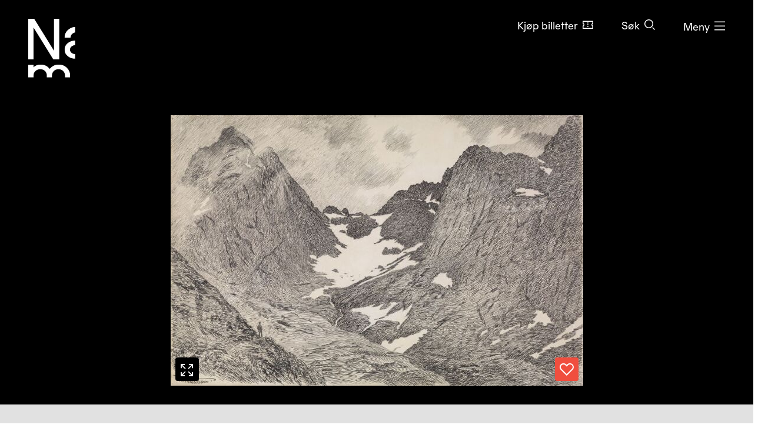

--- FILE ---
content_type: text/html; charset=utf-8
request_url: https://www.nasjonalmuseet.no/samlingen/objekt/NG.K_H.B.00146
body_size: 13177
content:


<!doctype html>
<html prefix="og: http://ogp.me/ns#" class="no-js" lang="no" dir="ltr">
<head>
        <title>Theodor Kittelsen, Oppe i Raftsundfjellene &#x2013; Nasjonalmuseet &#x2013; Samlingen</title>
    <meta http-equiv="Content-type" content="text/html;charset=UTF-8">
    <meta http-equiv="x-ua-compatible" content="ie=edge">
    <meta name="viewport" content="width=device-width, initial-scale=1, shrink-to-fit=no, viewport-fit=cover">

    
<link rel="manifest" href="/manifest.json">

<meta name="application-name" content="Nasjonalmuseet" />
<meta name="apple-mobile-web-app-title" content="Nasjonalmuseet">
<meta name="apple-mobile-web-app-capable" content="yes">

<link href="https://www.nasjonalmuseet.no/Resources/pwa/images/splashscreens/iphone5_splash.png?v=SDFgHdfeerVDF" media="(device-width: 320px) and (device-height: 568px) and (-webkit-device-pixel-ratio: 2)" rel="apple-touch-startup-image" />
<link href="https://www.nasjonalmuseet.no/Resources/pwa/images/splashscreens/iphone6_splash.png?v=SDFgHdfeerVDF" media="(device-width: 375px) and (device-height: 667px) and (-webkit-device-pixel-ratio: 2)" rel="apple-touch-startup-image" />
<link href="https://www.nasjonalmuseet.no/Resources/pwa/images/splashscreens/iphoneplus_splash.png?v=SDFgHdfeerVDF" media="(device-width: 621px) and (device-height: 1104px) and (-webkit-device-pixel-ratio: 3)" rel="apple-touch-startup-image" />
<link href="https://www.nasjonalmuseet.no/Resources/pwa/images/splashscreens/iphonex_splash.png?v=SDFgHdfeerVDF" media="(device-width: 375px) and (device-height: 812px) and (-webkit-device-pixel-ratio: 3)" rel="apple-touch-startup-image" />
<link href="https://www.nasjonalmuseet.no/Resources/pwa/images/splashscreens/iphonexr_splash.png?v=SDFgHdfeerVDF" media="(device-width: 414px) and (device-height: 896px) and (-webkit-device-pixel-ratio: 2)" rel="apple-touch-startup-image" />
<link href="https://www.nasjonalmuseet.no/Resources/pwa/images/splashscreens/iphonexsmax_splash.png?v=SDFgHdfeerVDF" media="(device-width: 414px) and (device-height: 896px) and (-webkit-device-pixel-ratio: 3)" rel="apple-touch-startup-image" />
<link href="https://www.nasjonalmuseet.no/Resources/pwa/images/splashscreens/ipad_splash.png?v=SDFgHdfeerVDF" media="(device-width: 768px) and (device-height: 1024px) and (-webkit-device-pixel-ratio: 2)" rel="apple-touch-startup-image" />
<link href="https://www.nasjonalmuseet.no/Resources/pwa/images/splashscreens/ipadpro1_splash.png?v=SDFgHdfeerVDF" media="(device-width: 834px) and (device-height: 1112px) and (-webkit-device-pixel-ratio: 2)" rel="apple-touch-startup-image" />
<link href="https://www.nasjonalmuseet.no/Resources/pwa/images/splashscreens/ipadpro3_splash.png?v=SDFgHdfeerVDF" media="(device-width: 834px) and (device-height: 1194px) and (-webkit-device-pixel-ratio: 2)" rel="apple-touch-startup-image" />
<link href="https://www.nasjonalmuseet.no/Resources/pwa/images/splashscreens/ipadpro2_splash.png?v=SDFgHdfeerVDF" media="(device-width: 1024px) and (device-height: 1366px) and (-webkit-device-pixel-ratio: 2)" rel="apple-touch-startup-image" />

<link rel="apple-touch-icon" sizes="180x180" href="https://www.nasjonalmuseet.no/museet-favicons/apple-touch-icon.png?v=SDFgHdfeerVDF">
<link rel="icon" type="image/png" sizes="32x32" href="https://www.nasjonalmuseet.no/museet-favicons/favicon-32x32.png?v=SDFgHdfeerVDF">
<link rel="icon" type="image/png" sizes="16x16" href="https://www.nasjonalmuseet.no/museet-favicons/favicon-16x16.png?v=SDFgHdfeerVDF">
<link rel="icon" type="image/png" sizes="128x128" href="https://www.nasjonalmuseet.no/museet-favicons/favicon-128.png?v=SDFgHdfeerVDF" />
<link rel="icon" type="image/png" sizes="196x196" href="https://www.nasjonalmuseet.no/museet-favicons/favicon-196x196.png?v=SDFgHdfeerVDF" />
<link rel="icon" type="image/png" sizes="96x96" href="https://www.nasjonalmuseet.no/museet-favicons/favicon-96x96.png?v=SDFgHdfeerVDF" />
<meta name="apple-mobile-web-app-title" content="Nasjonalmuseet">
<link rel="mask-icon" href="https://www.nasjonalmuseet.no/museet-favicons/safari-pinned-tab.svg" color="#000000">
<meta name="theme-color" content="#FFFFFF">
<meta name="application-name" content="Nasjonalmuseet" />
<meta name="msapplication-TileColor" content="#FFFFFF" />
<meta name="msapplication-TileImage" content="https://www.nasjonalmuseet.no/museet-favicons/mstile-144x144.png?v=SDFgHdfeerVDF" />
<meta name="msapplication-square70x70logo" content="https://www.nasjonalmuseet.no/museet-favicons/mstile-70x70.png?v=SDFgHdfeerVDF" />
<meta name="msapplication-square150x150logo" content="https://www.nasjonalmuseet.no/museet-favicons/mstile-150x150.png?v=SDFgHdfeerVDF" />
<meta name="msapplication-square310x310logo" content="https://www.nasjonalmuseet.no/museet-favicons/mstile-310x310.png?v=SDFgHdfeerVDF" />



            <meta property ="fb:app_id" content="267766993422560" />
            <meta property ="article:author" content="https://www.facebook.com/nasjonalmuseet" />
            <meta property ="article:publisher" content="https://www.facebook.com/nasjonalmuseet" />
            <meta property ="twitter:card" content="summary_large_image" />
            <meta property ="twitter:site" content="Nasjonalmuseet" />
            <meta name ="p:domain_verify" content="41d0f4a046d641f3b281482f10e5b377" />
            <meta name ="google-site-verification" content="9mOlweu3kcBrVnZWr7K_AZrJ1Pgj2X3f2CTVE-cQbiA" />


<meta property="og:url" content="https://www.nasjonalmuseet.no/samlingen/objekt/NG.K_H.B.00146" />
<meta property="og:site_name" />
<meta property="og:type" content="article" />

<meta property="og:title" content="Theodor Kittelsen, Oppe i Raftsundfjellene &#x2013; Nasjonalmuseet &#x2013; Samlingen" />
<meta name="twitter:title" content="Theodor Kittelsen, Oppe i Raftsundfjellene &#x2013; Nasjonalmuseet &#x2013; Samlingen" />

<meta property="og:description" content="Theodor Kittelsen, Oppe i Raftsundfjellene. (1888)" />
<meta name="twitter:description" content="Theodor Kittelsen, Oppe i Raftsundfjellene. (1888)" />

<meta name="common-title" content="Oppe i Raftsundfjellene" />

    <meta property="og:image" content="https://ms01.nasjonalmuseet.no/iip/?iiif=/tif/24657.tif/full/1200,/0/default.jpg" />
    <meta name="twitter:image" content="https://ms01.nasjonalmuseet.no/iip/?iiif=/tif/24657.tif/full/1200,/0/default.jpg" />

        <link rel="alternate" hreflang="en" href="https://www.nasjonalmuseet.no/en/collection/object/NG.K&amp;H.B.00146" />
        <link rel="alternate" hreflang="no" href="https://www.nasjonalmuseet.no/samlingen/objekt/NG.K&amp;H.B.00146" />

<link rel="alternate" hreflang="x-default" href="https://www.nasjonalmuseet.no/en/collection/object/NG.K&amp;H.B.00146" />
            <meta name="description" content="Theodor Kittelsen, Oppe i Raftsundfjellene. (1888)" />
            <meta name="keywords" content="Oppe i Raftsundfjellene, Theodor Kittelsen, Tegning, Billedkunst, Bildende kunst" />


    <script>(function () { if (!('URLSearchParams' in window)) return; var qs = new window.URLSearchParams(window.location.search); if (!qs.get('fbclid')) return; qs.delete('fbclid'); var u = window.location.pathname; u += !!qs.toString().length ? '?' + qs.toString() : ''; window.history.replaceState({}, "", u); window.location.reload(); })(window);</script>
    <script>window.museet = window.museet || {};</script>


<!-- The initial config of Consent Mode -->
<script type="text/javascript">
    window.dataLayer = window.dataLayer || [];
    function gtag() { dataLayer.push(arguments); }
    gtag('consent', 'default', {
        ad_storage: 'denied',
        analytics_storage: 'denied',
        functionality_storage: 'denied',
        personalization_storage: 'denied',
        ad_user_data: 'denied',
        ad_personalization: 'denied',
        security_storage: 'granted',
        wait_for_update: 1500,
    });

    gtag('set', 'ads_data_redaction', true);
</script>

<script id="CookieConsent"
        src="https://policy.app.cookieinformation.com/uc.js"
        data-culture="NO"
        type="text/javascript"
        data-gcm-version="2.0">
</script>
<script>(function(w,d,s,l,i){w[l]=w[l]||[];w[l].push({'gtm.start':new Date().getTime(),event:'gtm.js'});var f=d.getElementsByTagName(s)[0],j=d.createElement(s),dl=l!='dataLayer'?'&l='+l:'';j.async=true;j.src='https://www.googletagmanager.com/gtm.js?id='+i+dl;f.parentNode.insertBefore(j,f);})(window,document,'script','dataLayer','GTM-5NH9F2C');</script>

<script>(function(w,d,s,l,i){w[l]=w[l]||[];w[l].push({'gtm.start':
new Date().getTime(),event:'gtm.js'});var f=d.getElementsByTagName(s)[0],
j=d.createElement(s),dl=l!='dataLayer'?'&l='+l:'';j.async=true;j.src=
'https://www.googletagmanager.com/gtm.js?id='+i+dl;f.parentNode.insertBefore(j,f);
})(window,document,'script','dataLayer','GTM-PW6S4P');</script>

<script type="text/javascript" id="hs-script-loader" async defer src="//js.hs-scripts.com/5017862.js"></script>
        <link rel="stylesheet" href="/dist/museet-light.68fff4b8f677a395.css" />

    
    


    
    
        <script type="application/ld+json">
            {
  "@id": "https://www.nasjonalmuseet.no/samlingen/objekt/NG.K_H.B.00146",
  "@context": "https://schema.org",
  "@type": "CreativeWork",
  "name": "Oppe i Raftsundfjellene",
  "alternateName": "The Raftsund Mountains (ENG)",
  "image": "https://ms01.nasjonalmuseet.no/iip/?iiif=/tif/24657.tif/full/1024,/0/default.jpg",
  "thumbnailUrl": "https://ms01.nasjonalmuseet.no/iip/?iiif=/tif/24657.tif/full/720,/0/default.jpg",
  "creator": {
    "@type": "Person",
    "sameAs": "https://www.nasjonalmuseet.no/samlingen/produsent/56283/theodor-kittelsen",
    "name": "Theodor Kittelsen"
  },
  "accessMode": [
    "visual",
    "textual"
  ],
  "genre": "Tegning",
  "keywords": "Bildende kunst, Landskap",
  "material": "Penn på papir",
  "inLanguage": "no",
  "dateCreated": "(1888)"
}
        </script>


    <script>
!function(T,l,y){var S=T.location,k="script",D="instrumentationKey",C="ingestionendpoint",I="disableExceptionTracking",E="ai.device.",b="toLowerCase",w="crossOrigin",N="POST",e="appInsightsSDK",t=y.name||"appInsights";(y.name||T[e])&&(T[e]=t);var n=T[t]||function(d){var g=!1,f=!1,m={initialize:!0,queue:[],sv:"5",version:2,config:d};function v(e,t){var n={},a="Browser";return n[E+"id"]=a[b](),n[E+"type"]=a,n["ai.operation.name"]=S&&S.pathname||"_unknown_",n["ai.internal.sdkVersion"]="javascript:snippet_"+(m.sv||m.version),{time:function(){var e=new Date;function t(e){var t=""+e;return 1===t.length&&(t="0"+t),t}return e.getUTCFullYear()+"-"+t(1+e.getUTCMonth())+"-"+t(e.getUTCDate())+"T"+t(e.getUTCHours())+":"+t(e.getUTCMinutes())+":"+t(e.getUTCSeconds())+"."+((e.getUTCMilliseconds()/1e3).toFixed(3)+"").slice(2,5)+"Z"}(),iKey:e,name:"Microsoft.ApplicationInsights."+e.replace(/-/g,"")+"."+t,sampleRate:100,tags:n,data:{baseData:{ver:2}}}}var h=d.url||y.src;if(h){function a(e){var t,n,a,i,r,o,s,c,u,p,l;g=!0,m.queue=[],f||(f=!0,t=h,s=function(){var e={},t=d.connectionString;if(t)for(var n=t.split(";"),a=0;a<n.length;a++){var i=n[a].split("=");2===i.length&&(e[i[0][b]()]=i[1])}if(!e[C]){var r=e.endpointsuffix,o=r?e.location:null;e[C]="https://"+(o?o+".":"")+"dc."+(r||"services.visualstudio.com")}return e}(),c=s[D]||d[D]||"",u=s[C],p=u?u+"/v2/track":d.endpointUrl,(l=[]).push((n="SDK LOAD Failure: Failed to load Application Insights SDK script (See stack for details)",a=t,i=p,(o=(r=v(c,"Exception")).data).baseType="ExceptionData",o.baseData.exceptions=[{typeName:"SDKLoadFailed",message:n.replace(/\./g,"-"),hasFullStack:!1,stack:n+"\nSnippet failed to load ["+a+"] -- Telemetry is disabled\nHelp Link: https://go.microsoft.com/fwlink/?linkid=2128109\nHost: "+(S&&S.pathname||"_unknown_")+"\nEndpoint: "+i,parsedStack:[]}],r)),l.push(function(e,t,n,a){var i=v(c,"Message"),r=i.data;r.baseType="MessageData";var o=r.baseData;return o.message='AI (Internal): 99 message:"'+("SDK LOAD Failure: Failed to load Application Insights SDK script (See stack for details) ("+n+")").replace(/\"/g,"")+'"',o.properties={endpoint:a},i}(0,0,t,p)),function(e,t){if(JSON){var n=T.fetch;if(n&&!y.useXhr)n(t,{method:N,body:JSON.stringify(e),mode:"cors"});else if(XMLHttpRequest){var a=new XMLHttpRequest;a.open(N,t),a.setRequestHeader("Content-type","application/json"),a.send(JSON.stringify(e))}}}(l,p))}function i(e,t){f||setTimeout(function(){!t&&m.core||a()},500)}var e=function(){var n=l.createElement(k);n.src=h;var e=y[w];return!e&&""!==e||"undefined"==n[w]||(n[w]=e),n.onload=i,n.onerror=a,n.onreadystatechange=function(e,t){"loaded"!==n.readyState&&"complete"!==n.readyState||i(0,t)},n}();y.ld<0?l.getElementsByTagName("head")[0].appendChild(e):setTimeout(function(){l.getElementsByTagName(k)[0].parentNode.appendChild(e)},y.ld||0)}try{m.cookie=l.cookie}catch(p){}function t(e){for(;e.length;)!function(t){m[t]=function(){var e=arguments;g||m.queue.push(function(){m[t].apply(m,e)})}}(e.pop())}var n="track",r="TrackPage",o="TrackEvent";t([n+"Event",n+"PageView",n+"Exception",n+"Trace",n+"DependencyData",n+"Metric",n+"PageViewPerformance","start"+r,"stop"+r,"start"+o,"stop"+o,"addTelemetryInitializer","setAuthenticatedUserContext","clearAuthenticatedUserContext","flush"]),m.SeverityLevel={Verbose:0,Information:1,Warning:2,Error:3,Critical:4};var s=(d.extensionConfig||{}).ApplicationInsightsAnalytics||{};if(!0!==d[I]&&!0!==s[I]){var c="onerror";t(["_"+c]);var u=T[c];T[c]=function(e,t,n,a,i){var r=u&&u(e,t,n,a,i);return!0!==r&&m["_"+c]({message:e,url:t,lineNumber:n,columnNumber:a,error:i}),r},d.autoExceptionInstrumented=!0}return m}(y.cfg);function a(){y.onInit&&y.onInit(n)}(T[t]=n).queue&&0===n.queue.length?(n.queue.push(a),n.trackPageView({})):a()}(window,document,{src: "https://js.monitor.azure.com/scripts/b/ai.2.gbl.min.js", crossOrigin: "anonymous", cfg: {disablePageUnloadEvents: ['unload'], connectionString: 'InstrumentationKey=cc9354e6-e105-4490-8f70-9e6298b78d6b;IngestionEndpoint=https://northeurope-2.in.applicationinsights.azure.com/;LiveEndpoint=https://northeurope.livediagnostics.monitor.azure.com/;ApplicationId=b7fb2bc2-d8a2-414d-bae6-b9d4c3f41e99', disableCookiesUsage: false }});
</script>

    
    
</head>

<!-- PageType: CollectionItemPage (10) --><body onunload="" class="" data-page-type="collection-item" data-page-editing="false" data-page-region="collection" data-page-theme="museet-theme--light" data-header-position="absolute" data-header-theme="museet-theme--light">

    <div id="app">
        <skip-links :="{&quot;title&quot;:&quot;Skip links&quot;,&quot;toMainContent&quot;:&quot;Til hovedinnholdet&quot;,&quot;toContactInformation&quot;:&quot;Kontaktinformasjon&quot;}"></skip-links>
        
    <header-menu-new :="{&quot;header&quot;:{&quot;theme&quot;:&quot;None&quot;,&quot;pageTheme&quot;:&quot;dark&quot;,&quot;ticketUrl&quot;:&quot;/billetter/inngangsbillett/&quot;,&quot;texts&quot;:{&quot;navTitle&quot;:&quot;Navigasjon&quot;,&quot;menuOpen&quot;:&quot;Meny&quot;,&quot;menuClose&quot;:&quot;Lukk&quot;,&quot;languages&quot;:&quot;Language&quot;,&quot;search&quot;:&quot;S&#xF8;k&quot;,&quot;ticket&quot;:&quot;Kj&#xF8;p billetter&quot;,&quot;backToMenu&quot;:&quot;Meny&quot;,&quot;back&quot;:&quot;Tilbake&quot;},&quot;link&quot;:&quot;/&quot;},&quot;menu&quot;:{&quot;linkLists&quot;:[[{&quot;url&quot;:&quot;/medlem/mitt-medlemskap/&quot;,&quot;text&quot;:&quot;Mitt medlemskap&quot;},{&quot;url&quot;:&quot;/medlem/&quot;,&quot;text&quot;:&quot;Bli medlem&quot;}],[{&quot;url&quot;:&quot;/historier-fra-museet/&quot;,&quot;text&quot;:&quot;Historier fra museet&quot;},{&quot;url&quot;:&quot;/besok/bibliotek/&quot;,&quot;text&quot;:&quot;Bibliotek og arkiv&quot;},{&quot;url&quot;:&quot;/presse/&quot;,&quot;text&quot;:&quot;Presse&quot;},{&quot;url&quot;:&quot;/om-nasjonalmuseet/kontakt-oss/&quot;,&quot;text&quot;:&quot;Kontakt oss&quot;},{&quot;url&quot;:&quot;/besok/visningssteder/nasjonalmuseet/tilbud-til-familier-og-barn/&quot;,&quot;text&quot;:&quot;Bes&#xF8;k med barn&quot;}]],&quot;items&quot;:[{&quot;children&quot;:null,&quot;isActive&quot;:false,&quot;url&quot;:&quot;/besok/visningssteder/nasjonalmuseet/&quot;,&quot;text&quot;:&quot;Bes&#xF8;k  &quot;},{&quot;children&quot;:[{&quot;url&quot;:&quot;/utstillinger-og-arrangementer/&quot;,&quot;text&quot;:&quot;Utstillinger og arrangementer&quot;},{&quot;url&quot;:&quot;/besok/visningssteder/utstillinger-pa-turne/&quot;,&quot;text&quot;:&quot;Utstillinger p&#xE5; turn&#xE9;&quot;},{&quot;url&quot;:&quot;/besok/omvisninger/&quot;,&quot;text&quot;:&quot;Private omvisninger&quot;},{&quot;url&quot;:&quot;/besok/aktiviteter/&quot;,&quot;text&quot;:&quot;Aktiviteter i museet&quot;},{&quot;url&quot;:&quot;/aktuelt/&quot;,&quot;text&quot;:&quot;Nyheter&quot;}],&quot;isActive&quot;:false,&quot;url&quot;:&quot;&quot;,&quot;text&quot;:&quot;Hva skjer?&quot;},{&quot;children&quot;:[{&quot;url&quot;:&quot;/samlingen/&quot;,&quot;text&quot;:&quot;Utforsk samlingen&quot;},{&quot;url&quot;:&quot;/samlingen/produsenter/&quot;,&quot;text&quot;:&quot;Kunstnere og produsenter&quot;},{&quot;url&quot;:&quot;/samlingen/utstillinger/&quot;,&quot;text&quot;:&quot;Utstillingsarkiv&quot;},{&quot;url&quot;:&quot;/samlingen/om-samlingen/&quot;,&quot;text&quot;:&quot;Om samlingen&quot;},{&quot;url&quot;:&quot;/samlingen/om-samlingen/om-opphavsrett/&quot;,&quot;text&quot;:&quot;Om opphavsrett&quot;},{&quot;url&quot;:&quot;/om-nasjonalmuseet/samlingsforvaltning/samlingsforvaltning---foto/bildebyra/&quot;,&quot;text&quot;:&quot;Bildebyr&#xE5;&quot;},{&quot;url&quot;:&quot;/samlingen/mine-samlinger/&quot;,&quot;text&quot;:&quot;Mine samlinger&quot;}],&quot;isActive&quot;:false,&quot;url&quot;:&quot;&quot;,&quot;text&quot;:&quot;Samlingen&quot;},{&quot;children&quot;:[{&quot;url&quot;:&quot;/om-nasjonalmuseet/&quot;,&quot;text&quot;:&quot;Om organisasjonen&quot;},{&quot;url&quot;:&quot;/om-nasjonalmuseet/tidligere-visningssteder/&quot;,&quot;text&quot;:&quot;Tidligere visningssteder&quot;},{&quot;url&quot;:&quot;/besok/leie-lokaler/&quot;,&quot;text&quot;:&quot;Leie lokaler&quot;},{&quot;url&quot;:&quot;/om-nasjonalmuseet/samarbeidspartnere/&quot;,&quot;text&quot;:&quot;Samarbeidspartnere&quot;},{&quot;url&quot;:&quot;/ansatte/&quot;,&quot;text&quot;:&quot;Ansatte&quot;},{&quot;url&quot;:&quot;/om-nasjonalmuseet/ledige-stillinger/&quot;,&quot;text&quot;:&quot;Ledige stillinger&quot;},{&quot;url&quot;:&quot;/om-nasjonalmuseet/forskning-og-utvikling/&quot;,&quot;text&quot;:&quot;Forskning og utvikling&quot;},{&quot;url&quot;:&quot;/om-nasjonalmuseet/Utlan/&quot;,&quot;text&quot;:&quot;Utl&#xE5;n&quot;},{&quot;url&quot;:&quot;/om-nasjonalmuseet/innkjop-og-gaver/&quot;,&quot;text&quot;:&quot;Innkj&#xF8;p og gaver&quot;},{&quot;url&quot;:&quot;/om-nasjonalmuseet/samlingsforvaltning/&quot;,&quot;text&quot;:&quot;Samlingsforvaltning&quot;},{&quot;url&quot;:&quot;https://share.hsforms.com/13K0Mm2ZKTriPxA3YEp35zA2zjt2&quot;,&quot;text&quot;:&quot;Nyhetsbrev&quot;}],&quot;isActive&quot;:false,&quot;url&quot;:&quot;&quot;,&quot;text&quot;:&quot;Om Nasjonalmuseet&quot;},{&quot;children&quot;:null,&quot;isActive&quot;:false,&quot;url&quot;:&quot;/laering/&quot;,&quot;text&quot;:&quot;L&#xE6;ring&quot;},{&quot;children&quot;:null,&quot;isActive&quot;:false,&quot;url&quot;:&quot;/butikk/&quot;,&quot;text&quot;:&quot;Butikk&quot;}],&quot;languages&quot;:{&quot;main&quot;:[{&quot;children&quot;:null,&quot;isActive&quot;:true,&quot;url&quot;:&quot;/samlingen/objekt/NG.K_H.B.00146&quot;,&quot;text&quot;:&quot;no - norsk&quot;},{&quot;children&quot;:null,&quot;isActive&quot;:false,&quot;url&quot;:&quot;/en/collection/object/NG.K_H.B.00146&quot;,&quot;text&quot;:&quot;en - English&quot;}],&quot;other&quot;:[{&quot;url&quot;:&quot;/de/besok/info/besuchen-sie-das-nationalmuseum/&quot;,&quot;text&quot;:&quot;de - Besuchen Sie das Nationalmuseum&quot;},{&quot;url&quot;:&quot;/es/besok/info/visita-el-museo-nacional/&quot;,&quot;text&quot;:&quot;es - Visita el Museo Nacional&quot;},{&quot;url&quot;:&quot;/it/besok/info/visitate-il-museo-nazionale/&quot;,&quot;text&quot;:&quot;it - Visitate il Museo Nazionale&quot;},{&quot;url&quot;:&quot;/pl/besok/info/odwied-muzeum-narodowe/&quot;,&quot;text&quot;:&quot;pl - Odwied&#x17A; Muzeum Narodowe&quot;},{&quot;url&quot;:&quot;/fr/besok/info/visite-du-musee-national/&quot;,&quot;text&quot;:&quot;fr - Visite du Mus&#xE9;e national&quot;},{&quot;url&quot;:&quot;/se-no/besok/info/gallet-nationala-musea/&quot;,&quot;text&quot;:&quot;se-NO - Gallet Nation&#xE1;la musea&quot;},{&quot;url&quot;:&quot;/ja/besok/info/japanese/&quot;,&quot;text&quot;:&quot;ja - &#x56FD;&#x7ACB;&#x7F8E;&#x8853;&#x9928;&#x3078;&#x306E;&#x3054;&#x6765;&#x9928;&quot;},{&quot;url&quot;:&quot;/ko-kr/besok/info/korean/&quot;,&quot;text&quot;:&quot;ko-KR - &#xAD6D;&#xB9BD;&#xBBF8;&#xC220;&#xAD00; &#xBC29;&#xBB38;&quot;},{&quot;url&quot;:&quot;/zh/besok/info/1/&quot;,&quot;text&quot;:&quot;zh - &#x53C2;&#x89C2;&#x56FD;&#x5BB6;&#x535A;&#x7269;&#x9986;&quot;},{&quot;url&quot;:&quot;/so/besok/info/matxafka-qaranka-soo-booqo/&quot;,&quot;text&quot;:&quot;so - Matxafka Qaranka soo Booqo&quot;}]},&quot;openingHours&quot;:{&quot;title&quot;:&quot;&#xC5;pningstider denne uken&quot;,&quot;items&quot;:[{&quot;left&quot;:&quot;Mandag&quot;,&quot;right&quot;:&quot;Stengt&quot;,&quot;leftDetail&quot;:null},{&quot;left&quot;:&quot;Tirsdag og onsdag&quot;,&quot;right&quot;:&quot;10&#x2013;20&quot;,&quot;leftDetail&quot;:null},{&quot;left&quot;:&quot;Torsdag, fredag, l&#xF8;rdag og s&#xF8;ndag&quot;,&quot;right&quot;:&quot;10&#x2013;17&quot;,&quot;leftDetail&quot;:null}]},&quot;texts&quot;:{&quot;backToMenu&quot;:&quot;Tilbake&quot;,&quot;search&quot;:&quot;S&#xF8;k&quot;,&quot;deleteSearchQuery&quot;:&quot;T&#xF8;m s&#xF8;kefeltet&quot;,&quot;searchPlaceholder&quot;:&quot;S&#xF8;k&quot;},&quot;search&quot;:[{&quot;text&quot;:&quot;S&#xF8;k p&#xE5; nettstedet&quot;,&quot;value&quot;:&quot;S&#xF8;k p&#xE5; nettstedet&quot;,&quot;isSelected&quot;:false,&quot;endpoint&quot;:&quot;/sok/?query=&quot;},{&quot;text&quot;:&quot;S&#xF8;k i samlingen&quot;,&quot;value&quot;:&quot;S&#xF8;k i samlingen&quot;,&quot;isSelected&quot;:true,&quot;endpoint&quot;:&quot;/samlingen/sok/?query=&quot;},{&quot;text&quot;:&quot;S&#xF8;k i butikken&quot;,&quot;value&quot;:&quot;S&#xF8;k i butikken&quot;,&quot;isSelected&quot;:false,&quot;endpoint&quot;:&quot;/butikk/sok/?search=&quot;}]}}"></header-menu-new>

        <generic-modal></generic-modal>
        
    <main id="main" tabindex="-1">
        





<article>
    <div class="collection-header">
        


    <div class="collection-header__image">
        <collection-item-image :model="{&quot;media&quot;:{&quot;nmId&quot;:&quot;NG.K\u0026H.B.00146&quot;,&quot;title&quot;:&quot;Oppe i Raftsundfjellene&quot;,&quot;producer&quot;:&quot;Theodor Kittelsen&quot;,&quot;iiifImageUrlTemplate&quot;:&quot;https://ms01.nasjonalmuseet.no/iip/?iiif=/tif/{0}/full/{1},{2}/0/default.jpg&quot;,&quot;images&quot;:[{&quot;dimensions&quot;:{&quot;width&quot;:&quot;2000&quot;,&quot;height&quot;:&quot;1312&quot;},&quot;originalFile&quot;:&quot;24657.tif&quot;,&quot;photocredit&quot;:[&quot;Nasjonalmuseet/Ivars\u00F8y, Dag Andre&quot;],&quot;manifestUrl&quot;:&quot;https://ms01.nasjonalmuseet.no/iip/?iiif=/tif/24657.tif/info.json&quot;,&quot;downloadUrl&quot;:&quot;https://ms01.nasjonalmuseet.no/api/objects/download?filename=24657.tif\u0026size=full&quot;,&quot;panorama&quot;:false,&quot;is360&quot;:false,&quot;turntableManifest&quot;:&quot;&quot;}],&quot;copyright&quot;:&quot;&quot;},&quot;showAddToCollectionButton&quot;:true,&quot;text&quot;:{&quot;zoomIn&quot;:&quot;St\u00F8rre&quot;,&quot;showFullImage&quot;:&quot;Vis bildet i fullskjerm&quot;,&quot;image&quot;:&quot;Bilde&quot;,&quot;threeSixty&quot;:&quot;360\u00B0&quot;,&quot;showThreeSixty&quot;:&quot;\u00C5pne 360\u00B0-visning&quot;,&quot;panorama&quot;:&quot;Panorama&quot;,&quot;showPanorama&quot;:&quot;\u00C5pne panoramavisning&quot;}}">
        </collection-item-image>

        <noscript>
            <div class="d-flex justify-content-center" style="padding-top: 200px;">
                <img src="https://ms01.nasjonalmuseet.no/iip/?iiif=/tif/24657.tif/full/512,/0/default.jpg" alt="Oppe i Raftsundfjellene" />
            </div>
        </noscript>
    </div>



        <div class="section--collection-header">
            <div class="container">
                <div class="row">
                    <div class="col-lg-8 offset-lg-2">
                            <h1 class="h2">
                                <span>Oppe i Raftsundfjellene</span><span>Illustrasjon i &quot;Fra Lofoten I&quot;, 1890</span><span>Illustrasjon til "Fra Lofoten I", Kristiania 1890 <em class="subtitle">Serietittel</em></span>
                            </h1>
                        <ul class="list--unstyled collection-header__info">

                                <li>
                                            <span class="sr-only">Kunstner: </span>
Theodor Kittelsen                                </li>

                            <li>
                                <span class="sr-only">Datering: </span>
                                (1888)
                            </li>

                            <li>
                                <span class="sr-only">Betegnelse: </span>
                                Tegning
                            </li>
                        </ul>
                        <div class="collection-header__actions">
                                <div class="collection-header__action d-flex align-items-center">
                                    <div class="text-and-icon text-and-icon--large">
                                        <span class="icon icon--location-pin" aria-hidden="true"></span>
                                        <p>Ikke utstilt</p>
                                    </div>
                                </div>
                                <div class="collection-header__action">
                                    
    <download-images-modal-button :model="{&quot;media&quot;:{&quot;nmId&quot;:&quot;NG.K\u0026H.B.00146&quot;,&quot;title&quot;:&quot;Oppe i Raftsundfjellene&quot;,&quot;producer&quot;:&quot;Theodor Kittelsen&quot;,&quot;iiifImageUrlTemplate&quot;:&quot;https://ms01.nasjonalmuseet.no/iip/?iiif=/tif/{0}/full/{1},{2}/0/default.jpg&quot;,&quot;images&quot;:[{&quot;dimensions&quot;:{&quot;width&quot;:&quot;2000&quot;,&quot;height&quot;:&quot;1312&quot;},&quot;originalFile&quot;:&quot;24657.tif&quot;,&quot;photocredit&quot;:[&quot;Nasjonalmuseet/Ivars\u00F8y, Dag Andre&quot;],&quot;manifestUrl&quot;:&quot;https://ms01.nasjonalmuseet.no/iip/?iiif=/tif/24657.tif/info.json&quot;,&quot;downloadUrl&quot;:&quot;https://ms01.nasjonalmuseet.no/api/objects/download?filename=24657.tif\u0026size=full&quot;,&quot;panorama&quot;:false,&quot;is360&quot;:false,&quot;turntableManifest&quot;:&quot;&quot;}],&quot;copyright&quot;:&quot;&quot;},&quot;text&quot;:{&quot;download&quot;:&quot;Last ned&quot;,&quot;downloadImage&quot;:&quot;Last ned bilde&quot;,&quot;modalTitle&quot;:&quot;Last ned bildefil&quot;,&quot;close&quot;:&quot;Lukk&quot;,&quot;resolution&quot;:&quot;Oppl\u00F8sning:&quot;,&quot;pixels&quot;:&quot;piksler&quot;,&quot;photo&quot;:&quot;Foto:&quot;,&quot;license&quot;:&quot;Lisens:&quot;,&quot;photoLicense&quot;:&quot;&quot;,&quot;photoLicenseDisclaimer&quot;:&quot;\u003Cp\u003EDette verket er opphavsrettslig beskyttet og kan ikke gjenbrukes uten tillatelse fra rettighetshaver.\u003C/p\u003E&quot;,&quot;noPhotoLicenseDisclaimer&quot;:&quot;\u003Cp\u003EFri bruk \u2013 ingen kjente restriksjoner knyttet til opphavsrett.\u003C/p\u003E\n\u003Cp\u003EFotolisens: Fri bruk (Creative Commons - Attribution \u003Ca href=\u0022https://creativecommons.org/licenses/by/4.0/\u0022 target=\u0022_blank\u0022 rel=\u0022noopener\u0022\u003ECC-BY\u003C/a\u003E)\u003C/p\u003E&quot;}}"></download-images-modal-button>

                                </div>

                                <div class="collection-header__action">
                                    <collection-special-links-modal-button :model="{&quot;linkText&quot;:&quot;Ekstra&quot;,&quot;modalTitle&quot;:&quot;Ekstra&quot;,&quot;modalBody&quot;:&quot;\u003Cp\u003EBruk verk fra samlingen i Nintendo Switch-spillet Animal Crossing: New Horizons!\u003C/p\u003E&quot;,&quot;modalLinks&quot;:[{&quot;imageUrl&quot;:&quot;/contentassets/6db9fbe90a3e4c1eb3f1e74006b282a2/nh-character-blathers-tilpasset.png&quot;,&quot;title&quot;:&quot;Animal Crossing QR-kode&quot;,&quot;text&quot;:&quot;Generere QR-kode for Animal Crossing&quot;,&quot;linkUrl&quot;:&quot;https://ms01.nasjonalmuseet.no/animalcrossing/qrcode?objectid=NG.K_H.B.00146&quot;,&quot;linkText&quot;:&quot;Klikk her (\u00E5pnes i nytt vindu)&quot;}],&quot;close&quot;:&quot;Lukk&quot;}"></collection-special-links-modal-button>
                                </div>
                        </div>
                    </div>
                </div>
            </div>
        </div>
    </div>


    <div class="section--collection-page">
        <div class="container">
            <div class="row">
                <div class="col-lg-8 offset-lg-2">
                </div>
            </div>
        </div>


        <div class="container">
            <div class="row">
                <div class="col-lg-8 offset-lg-2">
                        <section class="block">
                                <h2>Kunstner/produsent</h2>
                            

<div class="collection-producer">
    <div class="collection-producer__text">
        <h3>
            <a href="/samlingen/produsent/56283/theodor-kittelsen">
                <span>Theodor Kittelsen</span>
            </a>
        </h3>
            <p class="small">Billedkunstner</p>
            <p class="small">F&#xF8;dt 27.04.1857 i Krager&#xF8;, d&#xF8;d 21.01.1914 i Jel&#xF8;ya, Norge</p>
    </div>
</div>
                        </section>
                </div>
            </div>
        </div>

            <section>

                    <div class="container">
                        <div class="row">
                            <div class="col-lg-8 offset-lg-2">
                                <div class="block block--no-mb">
                                    <h2>Verksinfo</h2>
                                </div>
                            </div>
                        </div>
                    </div>

                <div class="container container-fluid--mobile">
                    <div class="row">
                        <div class="col-lg-8 offset-lg-2">
                            <div class="block">
                                



    <dl class="list--meta">
            <div>
                <dt>
                    <span>Datering:</span>
                </dt>
                <dd>
                        <span>(1888)</span>
                </dd>
            </div>
            <div>
                <dt>
                    <span>Andre titler:</span>
                </dt>
                <dd>
                        <span>The Raftsund Mountains (ENG)</span>
                </dd>
            </div>
            <div>
                <dt>
                    <span>Betegnelse:</span>
                </dt>
                <dd>
                        <ul class="facet-list">
                                <li>
                                    <a href="/samlingen/sok/term/object-name/tegning" class="facet">Tegning</a>
                                </li>
                        </ul>
                </dd>
            </div>
            <div>
                <dt>
                    <span>Materiale og teknikk:</span>
                </dt>
                <dd>
                        <span>Penn på papir</span>
                </dd>
            </div>
            <div>
                <dt>
                    <span>Teknikk:</span>
                </dt>
                <dd>
                        <ul class="facet-list">
                                <li>
                                    <a href="/samlingen/sok/term/technique/penn" class="facet">Penn</a>
                                </li>
                        </ul>
                </dd>
            </div>
            <div>
                <dt>
                    <span>Materiale:</span>
                </dt>
                <dd>
                        <ul class="facet-list">
                                <li>
                                    <a href="/samlingen/sok/term/material/papir" class="facet">Papir</a>
                                </li>
                        </ul>
                </dd>
            </div>
            <div>
                <dt>
                    <span>M&#xE5;l:</span>
                </dt>
                <dd>
                        <ul class="list--unstyled">
                                <li>
                                    <span>315 x 480 mm</span>
                                </li>
                        </ul>
                </dd>
            </div>
            <div>
                <dt>
                    <span>Emneord:</span>
                </dt>
                <dd>
                        <ul class="facet-list">
                                <li>
                                    <a href="/samlingen/sok/term/name/bildende%20kunst" class="facet">Bildende kunst</a>
                                </li>
                        </ul>
                </dd>
            </div>
            <div>
                <dt>
                    <span>Klassifikasjon:</span>
                </dt>
                <dd>
                        <ul class="facet-list">
                                <li>
                                    <a href="/samlingen/sok/term/classification/532%20-%20bildende%20kunst" class="facet">532 - Bildende kunst</a>
                                </li>
                        </ul>
                </dd>
            </div>
            <div>
                <dt>
                    <span>Motivtype:</span>
                </dt>
                <dd>
                        <ul class="facet-list">
                                <li>
                                    <a href="/samlingen/sok/term/subject-type/landskap" class="facet">Landskap</a>
                                </li>
                        </ul>
                </dd>
            </div>
            <div>
                <dt>
                    <span>Inventarnr.:</span>
                </dt>
                <dd>
                        <span>NG.K&H.B.00146</span>
                </dd>
            </div>
            <div>
                <dt>
                    <span>Registreringsniv&#xE5;:</span>
                </dt>
                <dd>
                        <span>Enkeltobjekt</span>
                </dd>
            </div>
            <div>
                <dt>
                    <span>Ervervelse:</span>
                </dt>
                <dd>
                        <span>Gave fra Olaf Schou, 1909</span>
                </dd>
            </div>
            <div>
                <dt>
                    <span>Eier og samling:</span>
                </dt>
                <dd>
                        <span>Nasjonalmuseet for kunst, arkitektur og design, Billedkunstsamlingene</span>
                </dd>
            </div>
            <div>
                <dt>
                    <span>Foto:</span>
                </dt>
                <dd>
                        <span>Ivarsøy, Dag Andre</span>
                </dd>
            </div>

    </dl>

                            </div>
                        </div>
                    </div>
                </div>
            </section>
    </div>


        <div class="block-content-list-base">
            

<content-list v-slot="vm"
              :endpoint="'https://www.nasjonalmuseet.no/api/collection/search/NG.K_H.B.00146/no/?query=%22kittelsen%2C%20theodor%22%20%22tegning%22&amp;yearFrom=1888&amp;yearTo=1888'"
              :take="12"
              :language="''"
              :initial-result="{&quot;Items&quot;:[{&quot;date&quot;:&quot;1888&quot;,&quot;producers&quot;:&quot;Karl D\u00F8rnberger&quot;,&quot;categoryTag&quot;:&quot;Maleri&quot;,&quot;media&quot;:{&quot;nmId&quot;:&quot;NG.M.04250&quot;,&quot;title&quot;:&quot;Gatescene&quot;,&quot;producer&quot;:&quot;Karl D\u00F8rnberger&quot;,&quot;iiifImageUrlTemplate&quot;:&quot;https://ms01.nasjonalmuseet.no/iip/?iiif=/tif/{0}/full/{1},{2}/0/default.jpg&quot;,&quot;images&quot;:[{&quot;dimensions&quot;:{&quot;width&quot;:&quot;413&quot;,&quot;height&quot;:&quot;714&quot;},&quot;originalFile&quot;:&quot;20860.tif&quot;,&quot;photocredit&quot;:[&quot;Nasjonalmuseet/Nasjonalmuseet&quot;],&quot;manifestUrl&quot;:&quot;https://ms01.nasjonalmuseet.no/iip/?iiif=/tif/20860.tif/info.json&quot;,&quot;downloadUrl&quot;:&quot;https://ms01.nasjonalmuseet.no/api/objects/download?filename=20860.tif\u0026size=full&quot;,&quot;panorama&quot;:false,&quot;is360&quot;:false,&quot;turntableManifest&quot;:&quot;&quot;}],&quot;copyright&quot;:&quot;&quot;},&quot;relationshipType&quot;:0,&quot;itemType&quot;:10,&quot;heading&quot;:&quot;Gatescene&quot;,&quot;url&quot;:&quot;/samlingen/objekt/NG.M.04250&quot;,&quot;headingLevel&quot;:3,&quot;showFullscreenImageButton&quot;:true,&quot;wrapItemInLink&quot;:false,&quot;key&quot;:&quot;NG.M.04250&quot;,&quot;contentTypeID&quot;:0},{&quot;date&quot;:&quot;1888&quot;,&quot;producers&quot;:&quot;Hans Thoma&quot;,&quot;categoryTag&quot;:&quot;Maleri&quot;,&quot;media&quot;:{&quot;nmId&quot;:&quot;NG.M.04444&quot;,&quot;title&quot;:&quot;S\u00E5mannen&quot;,&quot;producer&quot;:&quot;Hans Thoma&quot;,&quot;iiifImageUrlTemplate&quot;:&quot;https://ms01.nasjonalmuseet.no/iip/?iiif=/tif/{0}/full/{1},{2}/0/default.jpg&quot;,&quot;images&quot;:[{&quot;dimensions&quot;:{&quot;width&quot;:&quot;2313&quot;,&quot;height&quot;:&quot;3000&quot;},&quot;originalFile&quot;:&quot;84658.tif&quot;,&quot;photocredit&quot;:[&quot;Nasjonalmuseet/B\u00F8rre H\u00F8stland&quot;],&quot;manifestUrl&quot;:&quot;https://ms01.nasjonalmuseet.no/iip/?iiif=/tif/84658.tif/info.json&quot;,&quot;downloadUrl&quot;:&quot;https://ms01.nasjonalmuseet.no/api/objects/download?filename=84658.tif\u0026size=full&quot;,&quot;panorama&quot;:false,&quot;is360&quot;:false,&quot;turntableManifest&quot;:&quot;&quot;}],&quot;copyright&quot;:&quot;&quot;},&quot;relationshipType&quot;:0,&quot;itemType&quot;:10,&quot;heading&quot;:&quot;S\u00E5mannen&quot;,&quot;url&quot;:&quot;/samlingen/objekt/NG.M.04444&quot;,&quot;headingLevel&quot;:3,&quot;showFullscreenImageButton&quot;:true,&quot;wrapItemInLink&quot;:false,&quot;key&quot;:&quot;NG.M.04444&quot;,&quot;contentTypeID&quot;:0},{&quot;date&quot;:&quot;1888&quot;,&quot;producers&quot;:&quot;Leis Schjelderup&quot;,&quot;categoryTag&quot;:&quot;Maleri&quot;,&quot;media&quot;:{&quot;nmId&quot;:&quot;NMK.2013.0286&quot;,&quot;title&quot;:&quot;Ung dame p\u00E5 en hagebenk&quot;,&quot;producer&quot;:&quot;Leis Schjelderup&quot;,&quot;iiifImageUrlTemplate&quot;:&quot;https://ms01.nasjonalmuseet.no/iip/?iiif=/tif/{0}/full/{1},{2}/0/default.jpg&quot;,&quot;images&quot;:[{&quot;dimensions&quot;:{&quot;width&quot;:&quot;3000&quot;,&quot;height&quot;:&quot;2299&quot;},&quot;originalFile&quot;:&quot;68984.tif&quot;,&quot;photocredit&quot;:[&quot;Nasjonalmuseet/Larsen, Frode&quot;],&quot;manifestUrl&quot;:&quot;https://ms01.nasjonalmuseet.no/iip/?iiif=/tif/68984.tif/info.json&quot;,&quot;downloadUrl&quot;:&quot;https://ms01.nasjonalmuseet.no/api/objects/download?filename=68984.tif\u0026size=full&quot;,&quot;panorama&quot;:false,&quot;is360&quot;:false,&quot;turntableManifest&quot;:&quot;&quot;}],&quot;copyright&quot;:&quot;&quot;},&quot;relationshipType&quot;:0,&quot;itemType&quot;:10,&quot;heading&quot;:&quot;Ung dame p\u00E5 en hagebenk&quot;,&quot;url&quot;:&quot;/samlingen/objekt/NMK.2013.0286&quot;,&quot;headingLevel&quot;:3,&quot;showFullscreenImageButton&quot;:true,&quot;wrapItemInLink&quot;:false,&quot;key&quot;:&quot;NMK.2013.0286&quot;,&quot;contentTypeID&quot;:0},{&quot;date&quot;:&quot;0001-1877&quot;,&quot;producers&quot;:&quot;&quot;,&quot;categoryTag&quot;:&quot;Kopp med sk\u00E5l&quot;,&quot;media&quot;:{&quot;nmId&quot;:&quot;OK-00626&quot;,&quot;title&quot;:&quot;Kopp med sk\u00E5l&quot;,&quot;producer&quot;:&quot;&quot;,&quot;iiifImageUrlTemplate&quot;:&quot;https://ms01.nasjonalmuseet.no/iip/?iiif=/tif/{0}/full/{1},{2}/0/default.jpg&quot;,&quot;images&quot;:[{&quot;dimensions&quot;:{&quot;width&quot;:&quot;3000&quot;,&quot;height&quot;:&quot;2392&quot;},&quot;originalFile&quot;:&quot;96026.tif&quot;,&quot;photocredit&quot;:[&quot;Nasjonalmuseet/Bj\u00F8rgli, Annar&quot;],&quot;manifestUrl&quot;:&quot;https://ms01.nasjonalmuseet.no/iip/?iiif=/tif/96026.tif/info.json&quot;,&quot;downloadUrl&quot;:&quot;https://ms01.nasjonalmuseet.no/api/objects/download?filename=96026.tif\u0026size=full&quot;,&quot;panorama&quot;:false,&quot;is360&quot;:false,&quot;turntableManifest&quot;:&quot;&quot;},{&quot;dimensions&quot;:{&quot;width&quot;:&quot;3000&quot;,&quot;height&quot;:&quot;2847&quot;},&quot;originalFile&quot;:&quot;96030.tif&quot;,&quot;photocredit&quot;:[&quot;Nasjonalmuseet/Bj\u00F8rgli, Annar&quot;],&quot;manifestUrl&quot;:&quot;https://ms01.nasjonalmuseet.no/iip/?iiif=/tif/96030.tif/info.json&quot;,&quot;downloadUrl&quot;:&quot;https://ms01.nasjonalmuseet.no/api/objects/download?filename=96030.tif\u0026size=full&quot;,&quot;panorama&quot;:false,&quot;is360&quot;:false,&quot;turntableManifest&quot;:&quot;&quot;}],&quot;copyright&quot;:&quot;&quot;},&quot;relationshipType&quot;:0,&quot;itemType&quot;:10,&quot;heading&quot;:&quot;Kopp med sk\u00E5l&quot;,&quot;url&quot;:&quot;/samlingen/objekt/OK-00626&quot;,&quot;headingLevel&quot;:3,&quot;showFullscreenImageButton&quot;:true,&quot;wrapItemInLink&quot;:false,&quot;key&quot;:&quot;OK-00626&quot;,&quot;contentTypeID&quot;:0},{&quot;date&quot;:&quot;1888&quot;,&quot;producers&quot;:&quot;Porsgrunds Porsel\u00E6nsfabrik AS&quot;,&quot;categoryTag&quot;:&quot;Blomstervase&quot;,&quot;media&quot;:{&quot;nmId&quot;:&quot;OK-11412&quot;,&quot;title&quot;:&quot;Blomstervase&quot;,&quot;producer&quot;:&quot;Porsgrunds Porsel\u00E6nsfabrik AS&quot;,&quot;iiifImageUrlTemplate&quot;:&quot;https://ms01.nasjonalmuseet.no/iip/?iiif=/tif/{0}/full/{1},{2}/0/default.jpg&quot;,&quot;images&quot;:[{&quot;dimensions&quot;:{&quot;width&quot;:&quot;872&quot;,&quot;height&quot;:&quot;1280&quot;},&quot;originalFile&quot;:&quot;06135.tif&quot;,&quot;photocredit&quot;:[&quot;Nasjonalmuseet/Anne Hansteen&quot;],&quot;manifestUrl&quot;:&quot;https://ms01.nasjonalmuseet.no/iip/?iiif=/tif/06135.tif/info.json&quot;,&quot;downloadUrl&quot;:&quot;https://ms01.nasjonalmuseet.no/api/objects/download?filename=06135.tif\u0026size=full&quot;,&quot;panorama&quot;:false,&quot;is360&quot;:false,&quot;turntableManifest&quot;:&quot;&quot;}],&quot;copyright&quot;:&quot;&quot;},&quot;relationshipType&quot;:0,&quot;itemType&quot;:10,&quot;heading&quot;:&quot;Blomstervase&quot;,&quot;url&quot;:&quot;/samlingen/objekt/OK-11412&quot;,&quot;headingLevel&quot;:3,&quot;showFullscreenImageButton&quot;:true,&quot;wrapItemInLink&quot;:false,&quot;key&quot;:&quot;OK-11412&quot;,&quot;contentTypeID&quot;:0},{&quot;date&quot;:&quot;1888&quot;,&quot;producers&quot;:&quot;Bakalowits \u0026 S\u00F6hne&quot;,&quot;categoryTag&quot;:&quot;Sukkersk\u00E5l&quot;,&quot;media&quot;:{&quot;nmId&quot;:&quot;OK-02920&quot;,&quot;title&quot;:&quot;Sukkersk\u00E5l&quot;,&quot;producer&quot;:&quot;Bakalowits \u0026 S\u00F6hne&quot;,&quot;iiifImageUrlTemplate&quot;:&quot;https://ms01.nasjonalmuseet.no/iip/?iiif=/tif/{0}/full/{1},{2}/0/default.jpg&quot;,&quot;images&quot;:[{&quot;dimensions&quot;:{&quot;width&quot;:&quot;792&quot;,&quot;height&quot;:&quot;1024&quot;},&quot;originalFile&quot;:&quot;03966.tif&quot;,&quot;photocredit&quot;:[&quot;Nasjonalmuseet/Knut \u00D8ystein Nerdrum&quot;],&quot;manifestUrl&quot;:&quot;https://ms01.nasjonalmuseet.no/iip/?iiif=/tif/03966.tif/info.json&quot;,&quot;downloadUrl&quot;:&quot;https://ms01.nasjonalmuseet.no/api/objects/download?filename=03966.tif\u0026size=full&quot;,&quot;panorama&quot;:false,&quot;is360&quot;:false,&quot;turntableManifest&quot;:&quot;&quot;}],&quot;copyright&quot;:&quot;&quot;},&quot;relationshipType&quot;:0,&quot;itemType&quot;:10,&quot;heading&quot;:&quot;Sukkersk\u00E5l&quot;,&quot;url&quot;:&quot;/samlingen/objekt/OK-02920&quot;,&quot;headingLevel&quot;:3,&quot;showFullscreenImageButton&quot;:true,&quot;wrapItemInLink&quot;:false,&quot;key&quot;:&quot;OK-02920&quot;,&quot;contentTypeID&quot;:0},{&quot;date&quot;:&quot;1888&quot;,&quot;producers&quot;:&quot;Bakalowits \u0026 S\u00F6hne&quot;,&quot;categoryTag&quot;:&quot;Pokal&quot;,&quot;media&quot;:{&quot;nmId&quot;:&quot;OK-02916&quot;,&quot;title&quot;:&quot;Pokal&quot;,&quot;producer&quot;:&quot;Bakalowits \u0026 S\u00F6hne&quot;,&quot;iiifImageUrlTemplate&quot;:&quot;https://ms01.nasjonalmuseet.no/iip/?iiif=/tif/{0}/full/{1},{2}/0/default.jpg&quot;,&quot;images&quot;:[{&quot;dimensions&quot;:{&quot;width&quot;:&quot;2011&quot;,&quot;height&quot;:&quot;3000&quot;},&quot;originalFile&quot;:&quot;113495.tif&quot;,&quot;photocredit&quot;:[&quot;Nasjonalmuseet/Larsen, Frode&quot;],&quot;manifestUrl&quot;:&quot;https://ms01.nasjonalmuseet.no/iip/?iiif=/tif/113495.tif/info.json&quot;,&quot;downloadUrl&quot;:&quot;https://ms01.nasjonalmuseet.no/api/objects/download?filename=113495.tif\u0026size=full&quot;,&quot;panorama&quot;:false,&quot;is360&quot;:false,&quot;turntableManifest&quot;:&quot;&quot;},{&quot;dimensions&quot;:{&quot;width&quot;:&quot;2763&quot;,&quot;height&quot;:&quot;3459&quot;},&quot;originalFile&quot;:&quot;03280.tif&quot;,&quot;photocredit&quot;:[&quot;Nasjonalmuseet/Teigens Fotoatelier&quot;],&quot;manifestUrl&quot;:&quot;https://ms01.nasjonalmuseet.no/iip/?iiif=/tif/03280.tif/info.json&quot;,&quot;downloadUrl&quot;:&quot;https://ms01.nasjonalmuseet.no/api/objects/download?filename=03280.tif\u0026size=full&quot;,&quot;panorama&quot;:false,&quot;is360&quot;:false,&quot;turntableManifest&quot;:&quot;&quot;}],&quot;copyright&quot;:&quot;&quot;},&quot;relationshipType&quot;:0,&quot;itemType&quot;:10,&quot;heading&quot;:&quot;Pokal&quot;,&quot;url&quot;:&quot;/samlingen/objekt/OK-02916&quot;,&quot;headingLevel&quot;:3,&quot;showFullscreenImageButton&quot;:true,&quot;wrapItemInLink&quot;:false,&quot;key&quot;:&quot;OK-02916&quot;,&quot;contentTypeID&quot;:0},{&quot;date&quot;:&quot;1888&quot;,&quot;producers&quot;:&quot;Porsgrunds Porsel\u00E6nsfabrik AS&quot;,&quot;categoryTag&quot;:&quot;Asjett&quot;,&quot;media&quot;:{&quot;nmId&quot;:&quot;OK-1974-0004C&quot;,&quot;title&quot;:&quot;Modell 523&quot;,&quot;producer&quot;:&quot;Porsgrunds Porsel\u00E6nsfabrik AS&quot;,&quot;iiifImageUrlTemplate&quot;:&quot;https://ms01.nasjonalmuseet.no/iip/?iiif=/tif/{0}/full/{1},{2}/0/default.jpg&quot;,&quot;images&quot;:[{&quot;dimensions&quot;:{&quot;width&quot;:&quot;3000&quot;,&quot;height&quot;:&quot;2751&quot;},&quot;originalFile&quot;:&quot;112066.tif&quot;,&quot;photocredit&quot;:[&quot;Nasjonalmuseet/Larsen, Frode&quot;],&quot;manifestUrl&quot;:&quot;https://ms01.nasjonalmuseet.no/iip/?iiif=/tif/112066.tif/info.json&quot;,&quot;downloadUrl&quot;:&quot;https://ms01.nasjonalmuseet.no/api/objects/download?filename=112066.tif\u0026size=full&quot;,&quot;panorama&quot;:false,&quot;is360&quot;:false,&quot;turntableManifest&quot;:&quot;&quot;}],&quot;copyright&quot;:&quot;&quot;},&quot;relationshipType&quot;:0,&quot;itemType&quot;:10,&quot;heading&quot;:&quot;Modell 523&quot;,&quot;url&quot;:&quot;/samlingen/objekt/OK-1974-0004C&quot;,&quot;headingLevel&quot;:3,&quot;showFullscreenImageButton&quot;:true,&quot;wrapItemInLink&quot;:false,&quot;key&quot;:&quot;OK-1974-0004C&quot;,&quot;contentTypeID&quot;:0},{&quot;date&quot;:&quot;Antagelig 1888&quot;,&quot;producers&quot;:&quot;Eilif Peterssen&quot;,&quot;categoryTag&quot;:&quot;Tegning&quot;,&quot;media&quot;:{&quot;nmId&quot;:&quot;NG.K\u0026H.1994.0367&quot;,&quot;title&quot;:&quot;Fra Nes\u00F8ya&quot;,&quot;producer&quot;:&quot;Eilif Peterssen&quot;,&quot;iiifImageUrlTemplate&quot;:&quot;https://ms01.nasjonalmuseet.no/iip/?iiif=/tif/{0}/full/{1},{2}/0/default.jpg&quot;,&quot;images&quot;:[{&quot;dimensions&quot;:{&quot;width&quot;:&quot;2000&quot;,&quot;height&quot;:&quot;1212&quot;},&quot;originalFile&quot;:&quot;33616.tif&quot;,&quot;photocredit&quot;:[&quot;Nasjonalmuseet/Ivars\u00F8y, Dag Andre&quot;],&quot;manifestUrl&quot;:&quot;https://ms01.nasjonalmuseet.no/iip/?iiif=/tif/33616.tif/info.json&quot;,&quot;downloadUrl&quot;:&quot;https://ms01.nasjonalmuseet.no/api/objects/download?filename=33616.tif\u0026size=full&quot;,&quot;panorama&quot;:false,&quot;is360&quot;:false,&quot;turntableManifest&quot;:&quot;&quot;}],&quot;copyright&quot;:&quot;&quot;},&quot;relationshipType&quot;:0,&quot;itemType&quot;:10,&quot;heading&quot;:&quot;Fra Nes\u00F8ya&quot;,&quot;url&quot;:&quot;/samlingen/objekt/NG.K_H.1994.0367&quot;,&quot;headingLevel&quot;:3,&quot;showFullscreenImageButton&quot;:true,&quot;wrapItemInLink&quot;:false,&quot;key&quot;:&quot;NG.K_H.1994.0367&quot;,&quot;contentTypeID&quot;:0},{&quot;date&quot;:&quot;Antagelig 1888&quot;,&quot;producers&quot;:&quot;J \u0026 L Lobmeyr, Ukjent&quot;,&quot;categoryTag&quot;:&quot;Pokal&quot;,&quot;media&quot;:{&quot;nmId&quot;:&quot;OK-02904&quot;,&quot;title&quot;:&quot;Pokal&quot;,&quot;producer&quot;:&quot;J \u0026 L Lobmeyr, Ukjent&quot;,&quot;iiifImageUrlTemplate&quot;:&quot;https://ms01.nasjonalmuseet.no/iip/?iiif=/tif/{0}/full/{1},{2}/0/default.jpg&quot;,&quot;images&quot;:[{&quot;dimensions&quot;:{&quot;width&quot;:&quot;1983&quot;,&quot;height&quot;:&quot;3000&quot;},&quot;originalFile&quot;:&quot;111720.tif&quot;,&quot;photocredit&quot;:[&quot;Nasjonalmuseet/Larsen, Frode&quot;],&quot;manifestUrl&quot;:&quot;https://ms01.nasjonalmuseet.no/iip/?iiif=/tif/111720.tif/info.json&quot;,&quot;downloadUrl&quot;:&quot;https://ms01.nasjonalmuseet.no/api/objects/download?filename=111720.tif\u0026size=full&quot;,&quot;panorama&quot;:false,&quot;is360&quot;:false,&quot;turntableManifest&quot;:&quot;&quot;}],&quot;copyright&quot;:&quot;&quot;},&quot;relationshipType&quot;:0,&quot;itemType&quot;:10,&quot;heading&quot;:&quot;Pokal&quot;,&quot;url&quot;:&quot;/samlingen/objekt/OK-02904&quot;,&quot;headingLevel&quot;:3,&quot;showFullscreenImageButton&quot;:true,&quot;wrapItemInLink&quot;:false,&quot;key&quot;:&quot;OK-02904&quot;,&quot;contentTypeID&quot;:0},{&quot;date&quot;:&quot;1888&quot;,&quot;producers&quot;:&quot;Knud Knudsen&quot;,&quot;categoryTag&quot;:&quot;Fotografi&quot;,&quot;media&quot;:{&quot;nmId&quot;:&quot;NMK.2008.4863&quot;,&quot;title&quot;:&quot;Veblungsn\u00E6s i Romsdalen&quot;,&quot;producer&quot;:&quot;Knud Knudsen&quot;,&quot;iiifImageUrlTemplate&quot;:&quot;https://ms01.nasjonalmuseet.no/iip/?iiif=/tif/{0}/full/{1},{2}/0/default.jpg&quot;,&quot;images&quot;:[{&quot;dimensions&quot;:{&quot;width&quot;:&quot;3000&quot;,&quot;height&quot;:&quot;2243&quot;},&quot;originalFile&quot;:&quot;49456.tif&quot;,&quot;photocredit&quot;:[&quot;Nasjonalmuseet/Nasjonalmuseet Robert Meyer Collection&quot;],&quot;manifestUrl&quot;:&quot;https://ms01.nasjonalmuseet.no/iip/?iiif=/tif/49456.tif/info.json&quot;,&quot;downloadUrl&quot;:&quot;https://ms01.nasjonalmuseet.no/api/objects/download?filename=49456.tif\u0026size=full&quot;,&quot;panorama&quot;:false,&quot;is360&quot;:false,&quot;turntableManifest&quot;:&quot;&quot;}],&quot;copyright&quot;:&quot;&quot;},&quot;relationshipType&quot;:0,&quot;itemType&quot;:10,&quot;heading&quot;:&quot;Veblungsn\u00E6s i Romsdalen&quot;,&quot;url&quot;:&quot;/samlingen/objekt/NMK.2008.4863&quot;,&quot;headingLevel&quot;:3,&quot;showFullscreenImageButton&quot;:true,&quot;wrapItemInLink&quot;:false,&quot;key&quot;:&quot;NMK.2008.4863&quot;,&quot;contentTypeID&quot;:0},{&quot;date&quot;:&quot;1888&quot;,&quot;producers&quot;:&quot;Valentine, William Dobson&quot;,&quot;categoryTag&quot;:&quot;Fotografi&quot;,&quot;media&quot;:{&quot;nmId&quot;:&quot;NMK.2007.6546&quot;,&quot;title&quot;:&quot;Laatefos, Hardanger&quot;,&quot;producer&quot;:&quot;Valentine, William Dobson&quot;,&quot;iiifImageUrlTemplate&quot;:&quot;https://ms01.nasjonalmuseet.no/iip/?iiif=/tif/{0}/full/{1},{2}/0/default.jpg&quot;,&quot;images&quot;:[{&quot;dimensions&quot;:{&quot;width&quot;:&quot;3000&quot;,&quot;height&quot;:&quot;2142&quot;},&quot;originalFile&quot;:&quot;45141.tif&quot;,&quot;photocredit&quot;:[&quot;Nasjonalmuseet/Nasjonalmuseet Robert Meyer Collection&quot;],&quot;manifestUrl&quot;:&quot;https://ms01.nasjonalmuseet.no/iip/?iiif=/tif/45141.tif/info.json&quot;,&quot;downloadUrl&quot;:&quot;https://ms01.nasjonalmuseet.no/api/objects/download?filename=45141.tif\u0026size=full&quot;,&quot;panorama&quot;:false,&quot;is360&quot;:false,&quot;turntableManifest&quot;:&quot;&quot;}],&quot;copyright&quot;:&quot;&quot;},&quot;relationshipType&quot;:0,&quot;itemType&quot;:10,&quot;heading&quot;:&quot;Laatefos, Hardanger&quot;,&quot;url&quot;:&quot;/samlingen/objekt/NMK.2007.6546&quot;,&quot;headingLevel&quot;:3,&quot;showFullscreenImageButton&quot;:true,&quot;wrapItemInLink&quot;:false,&quot;key&quot;:&quot;NMK.2007.6546&quot;,&quot;contentTypeID&quot;:0}],&quot;NumberOfNextItemsToShow&quot;:250,&quot;totalHits&quot;:262}"
              :default-layout="'masonry'"
              :full-width="true"
              :infinite-scroll="true"
              :number-of-automatic-loads="4"
              :variant="'collection'"
              :component-id="'c3468e21-cf15-4127-8c65-c5ed232649ee'">
    <div ref="component" class="content-list component" id="c3468e21-cf15-4127-8c65-c5ed232649ee">

        <div class="collection-container">
            <div>
                    <div class="row">
                        <div class="col-12">
                            <div class="collection-object">
                                <div class="d-flex justify-content-between content-list__header">
                                    <div>
                                        <h2>Utforsk lignende verk fra samlingen</h2>
                                    </div>

                                </div>




	<div class="collection-search-links">
		<ul class="list--unstyled facet-list">
				<li>
					<a class="facet" href="/samlingen/sok/term/producer/kittelsen%2C%20theodor">Theodor Kittelsen</a>
				</li>
				<li>
					<a class="facet" href="/samlingen/sok/term/object-name/tegning">Tegning</a>
				</li>
				<li>
					<a class="facet" href="/samlingen/sok/term/range/1888%7C1888">(1888)</a>
				</li>
		</ul>
	</div>
                            </div>
                        </div>
                    </div>
            </div>

            <div class="hidden-no-js">
                <div class="collection-object">
                    <div class="row">
                        <div class="col-12">
                            <div v-show="vm.isInitialized">
                                <transition-group tag="ul"
                                                  class="row list--content-list-items"
                                                  v-on:before-enter="vm.onBeforeResultsEnter"
                                                  v-on:after-enter="vm.onAfterResultsEnter"
                                                  v-on:enter="vm.onResultEnter"
                                                  v-on:before-leave="vm.onBeforeResultsLeave"
                                                  ref="listItems"
                                                  id="listItems_c3468e21-cf15-4127-8c65-c5ed232649ee"
                                                  :class="(vm.items.length <= 1 ? 'short--list': null)">
                                    <li v-for="(item, index) in vm.items"
                                        :key="item.key || index"
                                        :class="vm.colClass">
                                        <content-list-item :item="item" :items="vm.items" :variant="vm.variant" :index="index"></content-list-item>
                                    </li>
                                </transition-group>
                            </div>
                        </div>
                    </div>
                </div>
                <div class="container">
                    <div class="row">
                        <div class="col-12">
                                <div v-show="vm.scrollInfinite && vm.isLoading" class="museet-loader">
                                    <div class="museet-loader-img">
                                        <img src="/Resources/Images/spinner-black.svg" alt="Søker ..." />
                                    </div>
                                </div>
                                <div class="content-list__footer" ref="footer" id="footer" style="display: none;">
                                    <div v-show="vm.isInitialized && !vm.isLoading && vm.remaining > 0" id="infiniteScrollTrigger" ref="infiniteScrollTrigger"></div>
                                    <div v-if="!vm.scrollInfinite && vm.remaining > 0 && !vm.isLoading" class="d-flex justify-content-center">
                                        <button type="button" class="btn btn--primary btn--wide btn--arrow-down" ref="infiniteScrollButton" @click.prevent="vm.onLoadMoreBtnClick">
                                            Vis flere
                                        </button>
                                    </div>
                                    <div v-if="vm.isInitialized && !vm.isLoading && vm.remaining === 0 && vm.showAllText" class="d-flex justify-content-center">
                                        <p class="d-inline-block">Alle resultater er lastet</p>
                                    </div>
                                </div>
                        </div>
                    </div>
                </div>
            </div>
            <noscript>
                <div class="container">
                    <div class="row">
                                    <div class="col-md-4">
                                        <div class="content-list-item content-list-item--article">
                                            <div class="content-list-item__text">
                                                    <h3>
                                                            <a href="/samlingen/objekt/NG.M.04250">Gatescene</a>
                                                    </h3>
                                            </div>
                                        </div>
                                    </div>
                                    <div class="col-md-4">
                                        <div class="content-list-item content-list-item--article">
                                            <div class="content-list-item__text">
                                                    <h3>
                                                            <a href="/samlingen/objekt/NG.M.04444">Såmannen</a>
                                                    </h3>
                                            </div>
                                        </div>
                                    </div>
                                    <div class="col-md-4">
                                        <div class="content-list-item content-list-item--article">
                                            <div class="content-list-item__text">
                                                    <h3>
                                                            <a href="/samlingen/objekt/NMK.2013.0286">Ung dame på en hagebenk</a>
                                                    </h3>
                                            </div>
                                        </div>
                                    </div>
                                    <div class="col-md-4">
                                        <div class="content-list-item content-list-item--article">
                                            <div class="content-list-item__text">
                                                    <h3>
                                                            <a href="/samlingen/objekt/OK-00626">Kopp med skål</a>
                                                    </h3>
                                            </div>
                                        </div>
                                    </div>
                                    <div class="col-md-4">
                                        <div class="content-list-item content-list-item--article">
                                            <div class="content-list-item__text">
                                                    <h3>
                                                            <a href="/samlingen/objekt/OK-11412">Blomstervase</a>
                                                    </h3>
                                            </div>
                                        </div>
                                    </div>
                                    <div class="col-md-4">
                                        <div class="content-list-item content-list-item--article">
                                            <div class="content-list-item__text">
                                                    <h3>
                                                            <a href="/samlingen/objekt/OK-02920">Sukkerskål</a>
                                                    </h3>
                                            </div>
                                        </div>
                                    </div>
                                    <div class="col-md-4">
                                        <div class="content-list-item content-list-item--article">
                                            <div class="content-list-item__text">
                                                    <h3>
                                                            <a href="/samlingen/objekt/OK-02916">Pokal</a>
                                                    </h3>
                                            </div>
                                        </div>
                                    </div>
                                    <div class="col-md-4">
                                        <div class="content-list-item content-list-item--article">
                                            <div class="content-list-item__text">
                                                    <h3>
                                                            <a href="/samlingen/objekt/OK-1974-0004C">Modell 523</a>
                                                    </h3>
                                            </div>
                                        </div>
                                    </div>
                                    <div class="col-md-4">
                                        <div class="content-list-item content-list-item--article">
                                            <div class="content-list-item__text">
                                                    <h3>
                                                            <a href="/samlingen/objekt/NG.K_H.1994.0367">Fra Nesøya</a>
                                                    </h3>
                                            </div>
                                        </div>
                                    </div>
                                    <div class="col-md-4">
                                        <div class="content-list-item content-list-item--article">
                                            <div class="content-list-item__text">
                                                    <h3>
                                                            <a href="/samlingen/objekt/OK-02904">Pokal</a>
                                                    </h3>
                                            </div>
                                        </div>
                                    </div>
                                    <div class="col-md-4">
                                        <div class="content-list-item content-list-item--article">
                                            <div class="content-list-item__text">
                                                    <h3>
                                                            <a href="/samlingen/objekt/NMK.2008.4863">Veblungsnæs i Romsdalen</a>
                                                    </h3>
                                            </div>
                                        </div>
                                    </div>
                                    <div class="col-md-4">
                                        <div class="content-list-item content-list-item--article">
                                            <div class="content-list-item__text">
                                                    <h3>
                                                            <a href="/samlingen/objekt/NMK.2007.6546">Laatefos, Hardanger</a>
                                                    </h3>
                                            </div>
                                        </div>
                                    </div>
                    </div>
                </div>
            </noscript>
        </div>
    </div>
</content-list>
        </div>
</article>


    </main>

<modal-window></modal-window>



        <input type="hidden" id="aft" value="CfDJ8PIIH4gFTw1EgnJ9lW41hBgFjrmW0hq_i9dG3lLOKeUt1QGC9sor4tB9wGgaFwyuTjHKbun3WR0FS6rhjdb5sLHb1boVtzpccO_EjB09akEJ5wtWOKjFc3VZDZJbBFHpShz-iNCS8t4RkBhztv2lHKg" />
        <input type="hidden" id="lng" value="no" />
			<footer-new :="{&quot;lead&quot;:null,&quot;lists&quot;:[{&quot;title&quot;:&quot;Bes&#xF8;ksadresse&quot;,&quot;address&quot;:{&quot;street&quot;:&quot;Brynjulf Bulls plass 3&quot;,&quot;city&quot;:&quot;Oslo&quot;,&quot;zip&quot;:&quot;0250 &quot;},&quot;newsletterButtonText&quot;:null,&quot;links&quot;:[{&quot;text&quot;:&quot;Kontakt oss&quot;,&quot;target&quot;:null,&quot;url&quot;:&quot;/om-nasjonalmuseet/kontakt-oss/&quot;,&quot;isExternal&quot;:null},{&quot;text&quot;:&quot;Faktura&quot;,&quot;target&quot;:null,&quot;url&quot;:&quot;/om-nasjonalmuseet/styret-organisasjon-og-ansatte/kontaktinformasjon-for-kunder-og-leverandorer/#faktura&quot;,&quot;isExternal&quot;:null},{&quot;text&quot;:&quot;Tilsette&quot;,&quot;target&quot;:null,&quot;url&quot;:&quot;/ansatte/&quot;,&quot;isExternal&quot;:null}]},{&quot;title&quot;:&quot;Opningstider&quot;,&quot;address&quot;:null,&quot;newsletterButtonText&quot;:null,&quot;links&quot;:[{&quot;text&quot;:&quot;Nasjonalmuseet&quot;,&quot;target&quot;:null,&quot;url&quot;:&quot;/besok/visningssteder/nasjonalmuseet/&quot;,&quot;isExternal&quot;:null},{&quot;text&quot;:&quot;Nasjonalmuseet &#x2013; Arkitektur&quot;,&quot;target&quot;:null,&quot;url&quot;:&quot;/besok/visningssteder/nasjonalmuseet_arkitektur/&quot;,&quot;isExternal&quot;:null},{&quot;text&quot;:&quot;Villa Stenersen&quot;,&quot;target&quot;:null,&quot;url&quot;:&quot;/besok/visningssteder/villa-stenersen/&quot;,&quot;isExternal&quot;:null},{&quot;text&quot;:&quot;Stasjonsmesterboligen&quot;,&quot;target&quot;:null,&quot;url&quot;:&quot;/besok/visningssteder/Stasjonsmesterboligen/&quot;,&quot;isExternal&quot;:null}]},{&quot;title&quot;:&quot;Snarvegar&quot;,&quot;address&quot;:null,&quot;newsletterButtonText&quot;:null,&quot;links&quot;:[{&quot;text&quot;:&quot;Bli medlem&quot;,&quot;target&quot;:null,&quot;url&quot;:&quot;/medlem/&quot;,&quot;isExternal&quot;:null},{&quot;text&quot;:&quot;Ledige stillingar&quot;,&quot;target&quot;:null,&quot;url&quot;:&quot;/om-nasjonalmuseet/ledige-stillinger/&quot;,&quot;isExternal&quot;:null},{&quot;text&quot;:&quot;Personvernerkl&#xE6;ring&quot;,&quot;target&quot;:null,&quot;url&quot;:&quot;/om-nasjonalmuseet/personvernerklaring/&quot;,&quot;isExternal&quot;:null},{&quot;text&quot;:&quot;Tilgjengelegheit&quot;,&quot;target&quot;:null,&quot;url&quot;:&quot;/besok/tilgjengelighet/&quot;,&quot;isExternal&quot;:null},{&quot;text&quot;:&quot;Informasjonskapslar&quot;,&quot;target&quot;:null,&quot;url&quot;:&quot;javascript:CookieConsent.renew();&quot;,&quot;isExternal&quot;:null}]},{&quot;title&quot;:&quot;F&#xF8;lg oss&quot;,&quot;address&quot;:null,&quot;newsletterButtonText&quot;:&quot;Meld deg p&#xE5; nyhetsbrev&quot;,&quot;links&quot;:[{&quot;text&quot;:&quot;Facebook&quot;,&quot;target&quot;:null,&quot;url&quot;:&quot;https://www.facebook.com/nasjonalmuseet/&quot;,&quot;isExternal&quot;:null},{&quot;text&quot;:&quot;Instagram&quot;,&quot;target&quot;:null,&quot;url&quot;:&quot;https://www.instagram.com/nasjonalmuseet/&quot;,&quot;isExternal&quot;:null},{&quot;text&quot;:&quot;YouTube&quot;,&quot;target&quot;:null,&quot;url&quot;:&quot;https://www.youtube.com/nasjonalmuseet&quot;,&quot;isExternal&quot;:null}]}],&quot;hubspotSignupForm&quot;:{&quot;portalId&quot;:&quot;5017862&quot;,&quot;formId&quot;:&quot;dcad0c9b-664a-4eb8-8fc4-0dd8129df9cc&quot;,&quot;title&quot;:&quot;Meld deg p&#xE5; v&#xE5;rt nyhetsbrev&quot;,&quot;closeText&quot;:&quot;Lukk&quot;,&quot;cancelText&quot;:&quot;avbryt&quot;,&quot;closingMessage&quot;:&quot;Boksen lukkes om {0} sekunder...&quot;,&quot;locale&quot;:&quot;no-no&quot;}}"></footer-new>
    </div>
        <noscript>
            <div class="no-js--banner">
                <div class="container">
                    <div class="row">
                        <div class="col-sm-12">
                            <p>Din nettleser har deaktivert Javascript - du må tillate Javaskript for at siden skal vises med bilder og innhold.</p>
                        </div>
                    </div>
                </div>
            </div>
        </noscript>

    



<script>
    window.museet = window.museet || {};
    window.museet.isIE = "false";
    window.museet.locale = "no";
    window.museet.isDebug = false;
    window.museet.isCollectionPage = true;
    window.museet.sentryDsn = "https://a2112b2b28d76a01ebd47a17af662986@o4509280890519552.ingest.de.sentry.io/4509366145450064";
    window.museet.globalSettings = {
        text: {
            brand: "Nasjonalmuseet",
            addToMyCollectionButtonTitle: "Legg til i Mine samlinger",
            loginButtonTitle: "Min profil",
            logoutButtonTitle: "Logg ut",
            works: "verk",
            myCollection: "Min samling",
            by: "av",
            close: "Lukk",
            fullscreenImageTitle: "Bilde i fullskjerm",
            zoomIn: "Større",
            zoomOut: "Mindre",
            next: "Neste bilde",
            previous: "Forrige bilde"
        },
        urls: {
            myCollectionApi: "https://prod-nasjonalmuseet-favorites-api.azurewebsites.net/" + "api",
            myCollectionPage: "/samlingen/mine-samlinger/",
            collectionObjectModule: "objekt",
            collectionStartPageUrl: "/samlingen/",
            collectionSearchPageUrl: "/samlingen/sok/",
            iiifManifestUrl: "https://ms01.nasjonalmuseet.no/iip/?iiif=/tif/{0}/info.json",
            iiifImageUrl: "https://ms01.nasjonalmuseet.no/iip/?iiif=/tif/{0}/full/{1},{2}/0/default.jpg",
            placeHolderListImage: "/Resources/Images/museet-placeholder.svg",
            fbScript: "https://connect.facebook.net/nb_NO/sdk.js#xfbml=1&amp;version=v6.0&amp;appId=267766993422560&amp;autoLogAppEvents=1",
            fbShareHrefTemplate: "https://www.facebook.com/sharer/sharer.php?u={0}&amp;amp;src=sdkpreparse"
        },
        auth0: {
            clientId: "0O1SAnrBFncJRGjturM94T8KVfOxurs9",
            tenant: "auth.nasjonalmuseet.no",
            configUrl: "https://cdn.eu.auth0.com/",
            redirectUrl: "https://www.nasjonalmuseet.no/authentication/nas-auth0-callback/",
            scope: "openid profile email"
        }
    };
    window.museet.bundles = {
        vue: "/dist/vue-collection.68fff4b8f677a395.js",
        main: "/dist/main.68fff4b8f677a395.js",
        object2vrPlayer: "/dist/vendor/object2vr_player.68fff4b8f677a395.js",
        object2vrSkin: "/dist/vendor/object2vr_skin.68fff4b8f677a395.js"
    };
</script>

<script src="https://cdnjs.cloudflare.com/ajax/libs/jquery/3.4.1/jquery.min.js"></script>


<script src="/dist/critical.68fff4b8f677a395.js"></script>

<script>
    $(document).ready(function () {
        // Find the link within the ".epi-editor.lead" div and apply styles
        $('.epi-editor.lead a').css({
            'font-size': 'inherit',
        });
    });
</script>

<script src="//cdn.auth0.com/js/lock/11.21/lock.min.js"></script>


    
    

</body>
</html>